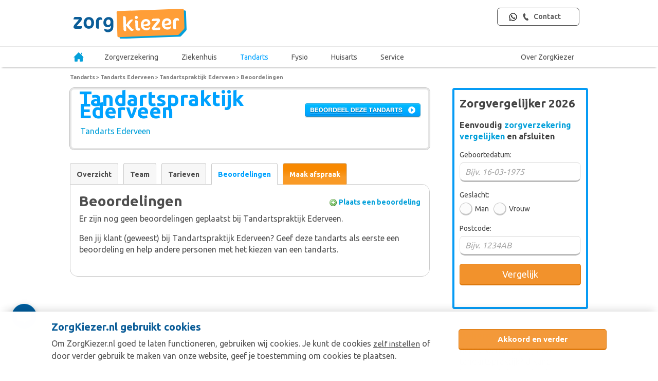

--- FILE ---
content_type: image/svg+xml
request_url: https://www.zorgkiezer.nl/media/images/icons/phone.svg
body_size: 280
content:
<svg xmlns="http://www.w3.org/2000/svg" width="33.942" height="33.942" viewBox="0 0 33.942 33.942"><path d="M38.343,31.118l-4.324-4.335a2.252,2.252,0,0,0-3.179.06l-2.178,2.183c-.138-.076-.28-.155-.43-.24a21.617,21.617,0,0,1-5.24-3.8,21.874,21.874,0,0,1-3.8-5.261c-.08-.146-.158-.287-.234-.421l1.462-1.463.719-.722a2.261,2.261,0,0,0,.058-3.186L16.875,9.6a2.25,2.25,0,0,0-3.18.06l-1.218,1.228.033.034a7.067,7.067,0,0,0-1,1.775,7.374,7.374,0,0,0-.447,1.8c-.57,4.745,1.593,9.08,7.463,14.965,8.114,8.132,14.654,7.518,14.936,7.488a7.293,7.293,0,0,0,1.8-.454,7.02,7.02,0,0,0,1.764-1l.027.023,1.235-1.211a2.266,2.266,0,0,0,.057-3.188Z" transform="translate(-1.701 -11.359) rotate(14)" fill="#505050"/></svg>

--- FILE ---
content_type: image/svg+xml
request_url: https://www.zorgkiezer.nl/media/images/chat.svg
body_size: 244
content:
<svg xmlns="http://www.w3.org/2000/svg" viewBox="0 0 50.000001 47" height="50.133" width="53.333"><g fill="#4193d5"><path d="M33.655 27.75l9.667 10.823V27.75H50V0H12.723v27.75z"/><path d="M13.997 37.733h17.92v-6.3L31 30.4H10.062V13.976H0v23.758h5.725V47z"/><path d="M38.422 32.946L33.63 27.58H12.768V.08H49.91v27.5h-6.6l-.048 5.366-.048 5.368-4.792-5.368z"/><path d="M38.422 32.946L33.63 27.58H12.768V.08H49.91v27.5h-6.6l-.048 5.366-.048 5.368-4.792-5.368z"/><path d="M38.422 32.946L33.63 27.58H12.768V.08H49.91v27.5h-6.6l-.048 5.366-.048 5.368-4.792-5.368z"/><path d="M38.422 32.946L33.63 27.58H12.768V.08H49.91v27.5h-6.6l-.048 5.366-.048 5.368-4.792-5.368z"/><path d="M38.422 32.946L33.63 27.58H12.768V.08H49.91v27.5h-6.6l-.048 5.366-.048 5.368-4.792-5.368z"/><path d="M38.422 32.946L33.63 27.58H12.768V.08H49.91v27.5h-6.6l-.048 5.366-.048 5.368-4.792-5.368z"/><path d="M38.422 32.946L33.63 27.58H12.768V.08H49.91v27.5h-6.6l-.048 5.366-.048 5.368-4.792-5.368z"/><path d="M38.422 32.946L33.63 27.58H12.768V.08H49.91v27.5h-6.6l-.048 5.366-.048 5.368-4.792-5.368z"/><path d="M38.422 32.946L33.63 27.58H12.768V.08H49.91v27.5h-6.6l-.048 5.366-.048 5.368-4.792-5.368z"/><path d="M38.422 32.946L33.63 27.58H12.768V.08H49.91v27.5h-6.6l-.048 5.366-.048 5.368-4.792-5.368z"/><path d="M5.806 42.177l-.002-4.598H.09V14h9.82v16.43h21.04l.463.55c.457.545.462.58.462 3.57v3.02l-8.97.047-8.967.047-3.193 3.57A2715.955 2715.955 0 0 0 6.68 45.79l-.87.983-.004-4.6z"/><path d="M5.806 42.177l-.002-4.598H.09V14h9.82v16.43h21.04l.463.55c.457.545.462.58.462 3.57v3.02l-8.97.047-8.967.047-3.193 3.57A2715.955 2715.955 0 0 0 6.68 45.79l-.87.983-.004-4.6z"/><path d="M5.806 42.177l-.002-4.598H.09V14h9.82v16.43h21.04l.463.55c.457.545.462.58.462 3.57v3.02l-8.97.047-8.967.047-3.193 3.57A2715.955 2715.955 0 0 0 6.68 45.79l-.87.983-.004-4.6z"/><path d="M5.806 42.177l-.002-4.598H.09V14h9.82v16.43h21.04l.463.55c.457.545.462.58.462 3.57v3.02l-8.97.047-8.967.047-3.193 3.57A2715.955 2715.955 0 0 0 6.68 45.79l-.87.983-.004-4.6z"/><path d="M5.806 42.177l-.002-4.598H.09V14h9.82v16.43h21.04l.463.55c.457.545.462.58.462 3.57v3.02l-8.97.047-8.967.047-3.193 3.57A2715.955 2715.955 0 0 0 6.68 45.79l-.87.983-.004-4.6z"/><path d="M5.806 42.177l-.002-4.598H.09V14h9.82v16.43h21.04l.463.55c.457.545.462.58.462 3.57v3.02l-8.97.047-8.967.047-3.193 3.57A2715.955 2715.955 0 0 0 6.68 45.79l-.87.983-.004-4.6z"/></g></svg>

--- FILE ---
content_type: text/javascript; charset=utf-8
request_url: https://unpkg.com/activity-detector/dist/activity-detector.min.js
body_size: 539
content:
!function(e,t){"object"==typeof exports&&"object"==typeof module?module.exports=t():"function"==typeof define&&define.amd?define([],t):"object"==typeof exports?exports.activityDetector=t():e.activityDetector=t()}(this,function(){return function(e){function t(i){if(n[i])return n[i].exports;var o=n[i]={exports:{},id:i,loaded:!1};return e[i].call(o.exports,o,o.exports,t),o.loaded=!0,o.exports}var n={};return t.m=e,t.c=n,t.p="",t(0)}([function(e,t){"use strict";function n(e,t,n){return t in e?Object.defineProperty(e,t,{value:n,enumerable:!0,configurable:!0,writable:!0}):e[t]=n,e}Object.defineProperty(t,"__esModule",{value:!0});var i="active",o="idle",r=i,u=["click","mousemove","keydown","DOMMouseScroll","mousewheel","mousedown","touchstart","touchmove","focus"],d=["blur","visibilitychange"],c=["mousemove"],f=void 0,v=void 0;if("undefined"!=typeof document.hidden)f="hidden",v="visibilitychange";else for(var a=["webkit","moz","ms"],s=0;s<a.length;s++){var l=a[s];if("undefined"!=typeof document[l+"Hidden"]){f=l+"Hidden",v=l+"visibilitychange";break}}var m=function(){var e,t=arguments.length>0&&void 0!==arguments[0]?arguments[0]:{},a=t.activityEvents,s=void 0===a?u:a,l=t.inactivityEvents,m=void 0===l?d:l,p=t.ignoredEventsWhenIdle,h=void 0===p?c:p,y=t.timeToIdle,b=void 0===y?3e4:y,E=t.initialState,w=void 0===E?r:E,x=t.autoInit,g=void 0===x||x,L=(e={},n(e,i,[]),n(e,o,[]),e),O=void 0,j=void 0,k=function e(t){clearTimeout(j),t===i&&(j=setTimeout(function(){return e(o)},b)),O!==t&&(O=t,L[O].forEach(function(e){return e()}))},T=function(e){(O===i||h.indexOf(e.type)<0)&&k(i)},D=function(){k(o)},I=function(){k(document[f]?o:i)},M=function(){var e=arguments.length>0&&void 0!==arguments[0]?arguments[0]:r;k(e===i?i:o),s.forEach(function(e){return window.addEventListener(e,T)}),m.filter(function(e){return"visibilitychange"!==e}).forEach(function(e){return window.addEventListener(e,D)}),m.indexOf("visibilitychange")>=0&&v&&document.addEventListener(v,I)},H=function(e,t){L[e].push(t);var n=function(){var n=L[e].indexOf(t);n>=0&&L[e].splice(n,1)};return n},P=function(){L[i]=[],L[o]=[],clearTimeout(j),s.forEach(function(e){return window.removeEventListener(e,T)}),m.forEach(function(e){return window.removeEventListener(e,D)}),v&&document.removeEventListener(v,I)};return g&&M(w),{on:H,stop:P,init:M}};t.default=m,e.exports=t.default}])});

--- FILE ---
content_type: application/javascript
request_url: https://squeezely.tech/tracker/SQ-2565654/sqzl.js
body_size: 1592
content:
var el,sqzlConsentManagementEnabled=!(sqzlLoaderFiles={polyfill:{src:"https://squeezely.tech/tracker/base_wp_fra01/394f97d55f1f2cf8c900.js"},activate:{src:"https://squeezely.tech/tracker/base_wp_fra01/24be6a6978a7db94a42f.js"}}),sqzlNce=function(e){var s=document.querySelector("script[nonce]");s&&e.setAttribute("nonce",s.nonce||s.getAttribute("nonce"))};function sqzlLdr(){if(!document.hasOwnProperty("sqzlLdrDone")){for(var e in sqzlLoaderFiles){var s;sqzlLoaderFiles.hasOwnProperty(e)&&"polyfill"!==e&&(s=document.createElement("script"),sqzlNce(s),s.src=sqzlLoaderFiles[e].src,s.id="sqzlLoader_"+e,s.async=1,document.head.appendChild(s))}document.sqzlLoaderQ=[function(){sqzlCommon.init({eventForwarding:{GA:{settings:{ua:"G-MR40RP7MLQ"},events:{PersonalizationView:!0,PersonalizationClick:!0,PersonalizationClosed:!0,SqueezelyAudience:!0}}},ga4Events:["PersonalizationView","PersonalizationClick","SqueezelyAudience"],ga4PassPersonalizationNames:!0,merchant_currency:"EUR",sqzlSmartTracking:!1,noJSONP:!1,sqzlCookieLifetimeYears:30,sqzlCookieLifetimeDays:0,sqzlFbPixelId:"1144993839195319",sqzlProductSets:[],sqzlCapiMerchant:!1,sqzlRawEventTracking:!0,sqzlDateCustomFields:{last_order_checkin_date:!0,custom_maindateofbirth:!0,custom_completedon:!0,custom_startdate:!0,custom_partnerdateofbirth:!0,custom_child1dateofbirth:!0,custom_child2dateofbirth:!0,custom_child3dateofbirth:!0,custom_child4dateofbirth:!0,custom_child5dateofbirth:!0,custom_child6dateofbirth:!0,custom_child7dateofbirth:!0,custom_child8dateofbirth:!0},sqzlUrlCustomFields:[],sqzlPiiFields:{firstname:!0,lastname:!0,phone:!0,email:!0,custom_maingender:!0,custom_maindateofbirth:!0,custom_email:!0,custom_zipcode:!0,custom_mainpostalcode:!0,custom_partnergender:!0,custom_partnerdateofbirth:!0,custom_phoneday:!0,custom_postalcode:!0,custom_street:!0,custom_town:!0,custom_mainfirstname:!0,custom_maininitials:!0,custom_mainsurname:!0,custom_mainsurnameinfix:!0,custom_firstname:!0,custom_initials:!0,custom_lastname:!0,custom_partnerinitials:!0,custom_partnerfirstname:!0,custom_partnersurname:!0,custom_partnersurnameinfix:!0,custom_child1gender:!0,custom_child1initials:!0,custom_child1firstname:!0,custom_child1surname:!0,custom_child1surnameinfix:!0,custom_child2gender:!0,custom_child2initials:!0,custom_child2firstname:!0,custom_child2surname:!0,custom_child2surnameinfix:!0,custom_child3gender:!0,custom_child3initials:!0,custom_child3firstname:!0,custom_child3surname:!0,custom_child3surnameinfix:!0,custom_child4gender:!0,custom_child4initials:!0,custom_child4firstname:!0,custom_child4surname:!0,custom_child4surnameinfix:!0,custom_child5gender:!0,custom_child5initials:!0,custom_child5firstname:!0,custom_child5surname:!0,custom_child5surnameinfix:!0,custom_child6gender:!0,custom_child6initials:!0,custom_child6firstname:!0,custom_child6surname:!0,custom_child6surnameinfix:!0,custom_child7gender:!0,custom_child7initials:!0,custom_child7firstname:!0,custom_child7surname:!0,custom_child7surnameinfix:!0,custom_child8gender:!0,custom_child8initials:!0,custom_child8firstname:!0,custom_child8surname:!0,custom_child8surnameinfix:!0,custom_child1dateofbirth:!0,custom_child2dateofbirth:!0,custom_child3dateofbirth:!0,custom_child4dateofbirth:!0,custom_child5dateofbirth:!0,custom_child6dateofbirth:!0,custom_child7dateofbirth:!0,custom_child8dateofbirth:!0},sqzlAccount:"SQ-2565654",sqzlTrackerEnabled:!0,sqzlBaseUrl:"https://squeezely.tech",sqzlTrackingBaseUrl:"https://t.squeezely.tech",sqzlAssetBaseUrl:"https://squeezely.tech",sqzlDynamicBaseUrl:"https://squeezely.tech",sqzlTrackingUrl:"https://t.squeezely.tech/t",instantPushRequest:!1,merchantLocale:"nl-nl",datacenter:"fra01",cookieWritingAllowed:!0,personalizationSettings:{merchantIdentifier:"SQ-2565654",baseUrl:"https://squeezely.tech",isTravel:!1,translationTimeUnits:{en:{and:"and",year:"year",years:"years",month:"month",months:"months",day_short:"d",day:"day",days:"days",hour:"hour",hours:"hours",minute:"minute",minutes:"minutes",second:"second",seconds:"seconds"},nl:{and:"en",year:"jaar",years:"jaar",month:"maand",months:"maanden",day_short:"d",day:"dag",days:"dagen",hour:"uur",hours:"uur",minute:"minuut",minutes:"minuten",second:"seconde",seconds:"seconden"},de:{and:"und",year:"Jahr",years:"Jahre",month:"Monat",months:"Monate",day_short:"T",day:"Tag",days:"Tage",hour:"Stunde",hours:"Stunden",minute:"Minute",minutes:"Minuten",second:"Sekunde",seconds:"Sekunden"},fr:{and:"et",year:"an",years:"ans",month:"mois",months:"mois",day_short:"j",day:"jour",days:"jours",hour:"heure",hours:"heures",minute:"minute",minutes:"minutes",second:"seconde",seconds:"secondes"},it:{and:"e",year:"anno",years:"anni",month:"mese",months:"mesi",day_short:"g",day:"giorno",days:"giorni",hour:"ora",hours:"ore",minute:"minuto",minutes:"minuti",second:"secondo",seconds:"secondi"},es:{and:"y",year:"año",years:"años",month:"mes",months:"meses",day_short:"d",day:"día",days:"días",hour:"hora",hours:"horas",minute:"minuto",minutes:"minutos",second:"segundo",seconds:"segundos"},pt:{and:"e",year:"ano",years:"anos",month:"mês",months:"meses",day_short:"d",day:"dia",days:"dias",hour:"hora",hours:"horas",minute:"minuto",minutes:"minutos",second:"segundo",seconds:"segundos"}},useHtmlLanguage:!1,dynamicBaseUrl:"https://squeezely.tech",assetBaseUrl:"https://squeezely.tech"}},"2026-01-31 20:49:45")},function(){try{sqzlCommon.initCommonFunctions()}catch(e){}}],sqzlNce=null,document.sqzlLdrDone=!0}}if("undefined"!=typeof sqzlLoaderFiles)if(Object.keys&&Object.assign&&Element.prototype.matches&&window.fetch&&window.Promise)try{(el=document.createElement("script")).setAttribute("type","module"),el.id="sqzlLoader_polyfillLPF",el.innerHTML="sqzlLdr();",sqzlNce(el),document.head.appendChild(el)}catch(e){}else try{(el=document.createElement("script")).setAttribute("nomodule",""),el.id="sqzlLoader_polyfill",el.src=sqzlLoaderFiles.polyfill.src,el.async=1,sqzlNce(el),document.head.appendChild(el)}catch(e){}
//# sourceMappingURL=https://squeezely.tech/tracker/SQ-2565654/sqzl.min.js.map

--- FILE ---
content_type: text/plain
request_url: https://api.ipify.org/
body_size: -91
content:
18.191.192.84